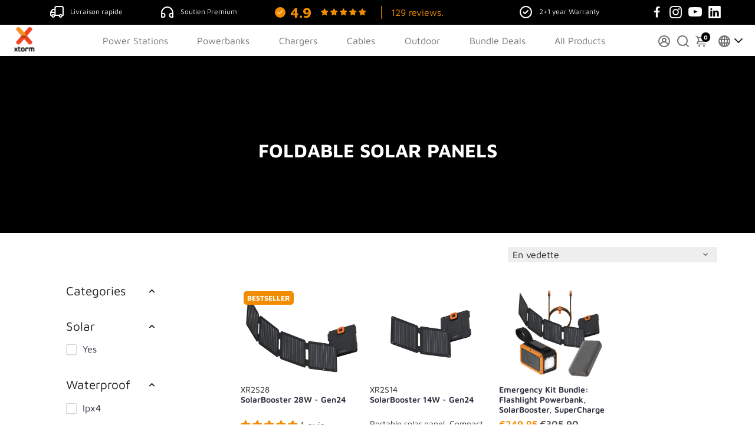

--- FILE ---
content_type: application/x-javascript; charset=utf-8
request_url: https://consent.cookiebot.com/b7843b31-124d-4f2f-8430-8fbfb7e9527c/cc.js?renew=false&referer=www.xtorm.fr&dnt=false&init=false
body_size: 246
content:
if(console){var cookiedomainwarning='Error: The domain WWW.XTORM.FR is not authorized to show the cookie banner for domain group ID b7843b31-124d-4f2f-8430-8fbfb7e9527c. Please add it to the domain group in the Cookiebot Manager to authorize the domain.';if(typeof console.warn === 'function'){console.warn(cookiedomainwarning)}else{console.log(cookiedomainwarning)}};